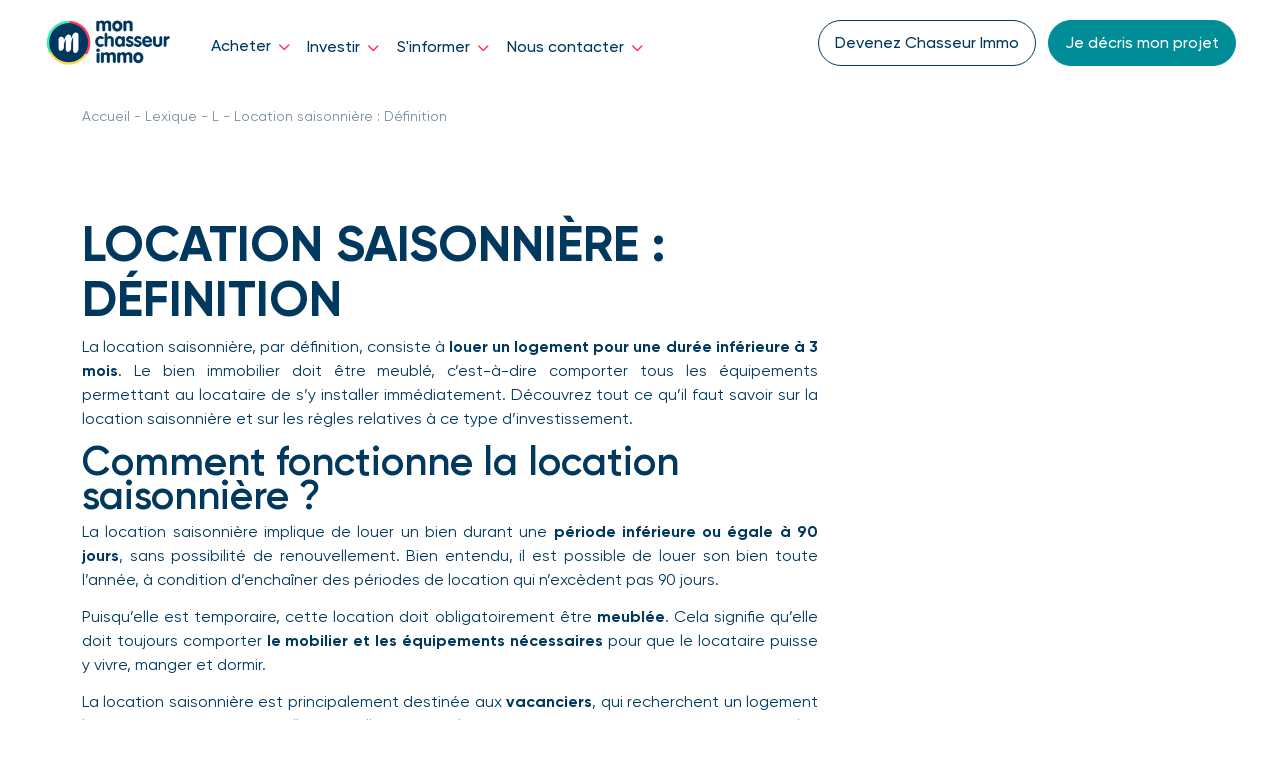

--- FILE ---
content_type: text/html; charset=UTF-8
request_url: https://www.monchasseurimmo.com/lexique/l/location-saisonniere
body_size: 12623
content:
<!doctype html><html lang="fr-fr"><head>  
    <style> 
      .autoComplete_wrapper{display:inline-block;position:relative}.autoComplete_wrapper>input{width:370px;height:40px;padding-left:10px;font-size:1rem;color:#747474;border-radius:4px;border:1px solid rgba(33,33,33,.2);outline:0}.autoComplete_wrapper>input::placeholder{color:rgba(123,123,123,.5);transition:all .3s ease}.autoComplete_wrapper>ul{position:absolute;max-height:226px;overflow-y:scroll;top:100%;left:0;right:0;padding:0;margin:.5rem 0 0 0;border-radius:4px;background-color:#fff;border:1px solid rgba(33,33,33,.1);z-index:1000;outline:0}.autoComplete_wrapper>ul>li{padding:10px 20px;list-style:none;text-align:left;font-size:16px;color:#212121;transition:all .1s ease-in-out;border-radius:3px;background-color:#fff;white-space:nowrap;overflow:hidden;text-overflow:ellipsis;transition:all .2s ease}.autoComplete_wrapper>ul>li::selection{color:rgba(#fff,0);background-color:rgba(#fff,0)}.autoComplete_wrapper>ul>li:hover{cursor:pointer;background-color:rgba(123,123,123,.1)}.autoComplete_wrapper>ul>li mark{background-color:transparent;color:#ff7a7a;font-weight:700}.autoComplete_wrapper>ul>li mark::selection{color:rgba(#fff,0);background-color:rgba(#fff,0)}.autoComplete_wrapper>ul>li[aria-selected=true]{background-color:rgba(123,123,123,.1)}@media only screen and (max-width:600px){.autoComplete_wrapper>input{width:18rem}}
    </style>
    <script>
      var e,t;e=this,t=function(){"use strict";function e(e,t){var n=Object.keys(e);if(Object.getOwnPropertySymbols){var r=Object.getOwnPropertySymbols(e);t&&(r=r.filter((function(t){return Object.getOwnPropertyDescriptor(e,t).enumerable}))),n.push.apply(n,r)}return n}function t(t){for(var n=1;n<arguments.length;n++){var i=null!=arguments[n]?arguments[n]:{};n%2?e(Object(i),!0).forEach((function(e){r(t,e,i[e])})):Object.getOwnPropertyDescriptors?Object.defineProperties(t,Object.getOwnPropertyDescriptors(i)):e(Object(i)).forEach((function(e){Object.defineProperty(t,e,Object.getOwnPropertyDescriptor(i,e))}))}return t}function n(e){return n="function"==typeof Symbol&&"symbol"==typeof Symbol.iterator?function(e){return typeof e}:function(e){return e&&"function"==typeof Symbol&&e.constructor===Symbol&&e!==Symbol.prototype?"symbol":typeof e},n(e)}function r(e,t,n){return t in e?Object.defineProperty(e,t,{value:n,enumerable:!0,configurable:!0,writable:!0}):e[t]=n,e}function i(e){return function(e){if(Array.isArray(e))return s(e)}(e)||function(e){if("undefined"!=typeof Symbol&&null!=e[Symbol.iterator]||null!=e["@@iterator"])return Array.from(e)}(e)||o(e)||function(){throw new TypeError("Invalid attempt to spread non-iterable instance.\nIn order to be iterable, non-array objects must have a [Symbol.iterator]() method.")}()}function o(e,t){if(e){if("string"==typeof e)return s(e,t);var n=Object.prototype.toString.call(e).slice(8,-1);return"Object"===n&&e.constructor&&(n=e.constructor.name),"Map"===n||"Set"===n?Array.from(e):"Arguments"===n||/^(?:Ui|I)nt(?:8|16|32)(?:Clamped)?Array$/.test(n)?s(e,t):void 0}}function s(e,t){(null==t||t>e.length)&&(t=e.length);for(var n=0,r=new Array(t);n<t;n++)r[n]=e[n];return r}var u=function(e){return"string"==typeof e?document.querySelector(e):e()},a=function(e,t){var n="string"==typeof e?document.createElement(e):e;for(var r in t){var i=t[r];if("inside"===r)i.append(n);else if("dest"===r)u(i[0]).insertAdjacentElement(i[1],n);else if("around"===r){var o=i;o.parentNode.insertBefore(n,o),n.append(o),null!=o.getAttribute("autofocus")&&o.focus()}else r in n?n[r]=i:n.setAttribute(r,i)}return n},c=function(e,t){return e=String(e).toLowerCase(),t?e.normalize("NFD").replace(/[\u0300-\u036f]/g,"").normalize("NFC"):e},l=function(e,n){return a("mark",t({innerHTML:e},"string"==typeof n&&{class:n})).outerHTML},f=function(e,t){t.input.dispatchEvent(new CustomEvent(e,{bubbles:!0,detail:t.feedback,cancelable:!0}))},p=function(e,t,n){var r=n||{},i=r.mode,o=r.diacritics,s=r.highlight,u=c(t,o);if(t=String(t),e=c(e,o),"loose"===i){var a=(e=e.replace(/ /g,"")).length,f=0,p=Array.from(t).map((function(t,n){return f<a&&u[n]===e[f]&&(t=s?l(t,s):t,f++),t})).join("");if(f===a)return p}else{var d=u.indexOf(e);if(~d)return e=t.substring(d,d+e.length),d=s?t.replace(e,l(e,s)):t}},d=function(e,t){return new Promise((function(n,r){var i;return(i=e.data).cache&&i.store?n():new Promise((function(e,n){return"function"==typeof i.src?i.src(t).then(e,n):e(i.src)})).then((function(t){try{return e.feedback=i.store=t,f("response",e),n()}catch(e){return r(e)}}),r)}))},h=function(e,t){var n=t.data,r=t.searchEngine,i=[];n.store.forEach((function(s,u){var a=function(n){var o=n?s[n]:s,u="function"==typeof r?r(e,o):p(e,o,{mode:r,diacritics:t.diacritics,highlight:t.resultItem.highlight});if(u){var a={match:u,value:s};n&&(a.key=n),i.push(a)}};if(n.keys){var c,l=function(e,t){var n="undefined"!=typeof Symbol&&e[Symbol.iterator]||e["@@iterator"];if(!n){if(Array.isArray(e)||(n=o(e))||t&&e&&"number"==typeof e.length){n&&(e=n);var r=0,i=function(){};return{s:i,n:function(){return r>=e.length?{done:!0}:{done:!1,value:e[r++]}},e:function(e){throw e},f:i}}throw new TypeError("Invalid attempt to iterate non-iterable instance.\nIn order to be iterable, non-array objects must have a [Symbol.iterator]() method.")}var s,u=!0,a=!1;return{s:function(){n=n.call(e)},n:function(){var e=n.next();return u=e.done,e},e:function(e){a=!0,s=e},f:function(){try{u||null==n.return||n.return()}finally{if(a)throw s}}}}(n.keys);try{for(l.s();!(c=l.n()).done;)a(c.value)}catch(e){l.e(e)}finally{l.f()}}else a()})),n.filter&&(i=n.filter(i));var s=i.slice(0,t.resultsList.maxResults);t.feedback={query:e,matches:i,results:s},f("results",t)},m="aria-expanded",b="aria-activedescendant",y="aria-selected",v=function(e,n){e.feedback.selection=t({index:n},e.feedback.results[n])},g=function(e){e.isOpen||((e.wrapper||e.input).setAttribute(m,!0),e.list.removeAttribute("hidden"),e.isOpen=!0,f("open",e))},w=function(e){e.isOpen&&((e.wrapper||e.input).setAttribute(m,!1),e.input.setAttribute(b,""),e.list.setAttribute("hidden",""),e.isOpen=!1,f("close",e))},O=function(e,t){var n=t.resultItem,r=t.list.getElementsByTagName(n.tag),o=!!n.selected&&n.selected.split(" ");if(t.isOpen&&r.length){var s,u,a=t.cursor;e>=r.length&&(e=0),e<0&&(e=r.length-1),t.cursor=e,a>-1&&(r[a].removeAttribute(y),o&&(u=r[a].classList).remove.apply(u,i(o))),r[e].setAttribute(y,!0),o&&(s=r[e].classList).add.apply(s,i(o)),t.input.setAttribute(b,r[t.cursor].id),t.list.scrollTop=r[e].offsetTop-t.list.clientHeight+r[e].clientHeight+5,t.feedback.cursor=t.cursor,v(t,e),f("navigate",t)}},A=function(e){O(e.cursor+1,e)},k=function(e){O(e.cursor-1,e)},L=function(e,t,n){(n=n>=0?n:e.cursor)<0||(e.feedback.event=t,v(e,n),f("selection",e),w(e))};function j(e,n){var r=this;return new Promise((function(i,o){var s,u;return s=n||((u=e.input)instanceof HTMLInputElement||u instanceof HTMLTextAreaElement?u.value:u.innerHTML),function(e,t,n){return t?t(e):e.length>=n}(s=e.query?e.query(s):s,e.trigger,e.threshold)?d(e,s).then((function(n){try{return e.feedback instanceof Error?i():(h(s,e),e.resultsList&&function(e){var n=e.resultsList,r=e.list,i=e.resultItem,o=e.feedback,s=o.matches,u=o.results;if(e.cursor=-1,r.innerHTML="",s.length||n.noResults){var c=new DocumentFragment;u.forEach((function(e,n){var r=a(i.tag,t({id:"".concat(i.id,"_").concat(n),role:"option",innerHTML:e.match,inside:c},i.class&&{class:i.class}));i.element&&i.element(r,e)})),r.append(c),n.element&&n.element(r,o),g(e)}else w(e)}(e),c.call(r))}catch(e){return o(e)}}),o):(w(e),c.call(r));function c(){return i()}}))}var S=function(e,t){for(var n in e)for(var r in e[n])t(n,r)},T=function(e){var n,r,i,o=e.events,s=(n=function(){return j(e)},r=e.debounce,function(){clearTimeout(i),i=setTimeout((function(){return n()}),r)}),u=e.events=t({input:t({},o&&o.input)},e.resultsList&&{list:o?t({},o.list):{}}),a={input:{input:function(){s()},keydown:function(t){!function(e,t){switch(e.keyCode){case 40:case 38:e.preventDefault(),40===e.keyCode?A(t):k(t);break;case 13:t.submit||e.preventDefault(),t.cursor>=0&&L(t,e);break;case 9:t.resultsList.tabSelect&&t.cursor>=0&&L(t,e);break;case 27:t.input.value="",w(t)}}(t,e)},blur:function(){w(e)}},list:{mousedown:function(e){e.preventDefault()},click:function(t){!function(e,t){var n=t.resultItem.tag.toUpperCase(),r=Array.from(t.list.querySelectorAll(n)),i=e.target.closest(n);i&&i.nodeName===n&&L(t,e,r.indexOf(i))}(t,e)}}};S(a,(function(t,n){(e.resultsList||"input"===n)&&(u[t][n]||(u[t][n]=a[t][n]))})),S(u,(function(t,n){e[t].addEventListener(n,u[t][n])}))};function E(e){var n=this;return new Promise((function(r,i){var o,s,u;if(o=e.placeHolder,u={role:"combobox","aria-owns":(s=e.resultsList).id,"aria-haspopup":!0,"aria-expanded":!1},a(e.input,t(t({"aria-controls":s.id,"aria-autocomplete":"both"},o&&{placeholder:o}),!e.wrapper&&t({},u))),e.wrapper&&(e.wrapper=a("div",t({around:e.input,class:e.name+"_wrapper"},u))),s&&(e.list=a(s.tag,t({dest:[s.destination,s.position],id:s.id,role:"listbox",hidden:"hidden"},s.class&&{class:s.class}))),T(e),e.data.cache)return d(e).then((function(e){try{return c.call(n)}catch(e){return i(e)}}),i);function c(){return f("init",e),r()}return c.call(n)}))}function x(e){var t=e.prototype;t.init=function(){E(this)},t.start=function(e){j(this,e)},t.unInit=function(){if(this.wrapper){var e=this.wrapper.parentNode;e.insertBefore(this.input,this.wrapper),e.removeChild(this.wrapper)}var t;S((t=this).events,(function(e,n){t[e].removeEventListener(n,t.events[e][n])}))},t.open=function(){g(this)},t.close=function(){w(this)},t.goTo=function(e){O(e,this)},t.next=function(){A(this)},t.previous=function(){k(this)},t.select=function(e){L(this,null,e)},t.search=function(e,t,n){return p(e,t,n)}}return function e(t){this.options=t,this.id=e.instances=(e.instances||0)+1,this.name="autoComplete",this.wrapper=1,this.threshold=1,this.debounce=0,this.resultsList={position:"afterend",tag:"ul",maxResults:5},this.resultItem={tag:"li"},function(e){var t=e.name,r=e.options,i=e.resultsList,o=e.resultItem;for(var s in r)if("object"===n(r[s]))for(var a in e[s]||(e[s]={}),r[s])e[s][a]=r[s][a];else e[s]=r[s];e.selector=e.selector||"#"+t,i.destination=i.destination||e.selector,i.id=i.id||t+"_list_"+e.id,o.id=o.id||t+"_result",e.input=u(e.selector)}(this),x.call(this,e),E(this)}},"object"==typeof exports&&"undefined"!=typeof module?module.exports=t():"function"==typeof define&&define.amd?define(t):(e="undefined"!=typeof globalThis?globalThis:e||self).autoComplete=t();
    </script> 
    
    
    
    <!-- Si un param ?kw=xx existe (poussé depuis google ads pour avoir le mot clé internaute) alors ajoute le dans le title. -->
         
    
    <title>Définition : Location saisonnière | Mon Chasseur Immo</title>
    <link rel="shortcut icon" href="https://www.monchasseurimmo.com/hubfs/Logos/avatar/avatar-RVB.png">
    <meta name="description" content="Retrouvez la définition de Location saisonnière ✓ Découvrez toutes les définitions de Mon Chasseur Immo ✓ Dissipez vos doutes avant votre achat immobilier">
    
    
    <!-- Begin standard Hubspot header includes -->
    <meta name="viewport" content="width=device-width, initial-scale=1">

    
    <meta property="og:description" content="Retrouvez la définition de Location saisonnière ✓ Découvrez toutes les définitions de Mon Chasseur Immo ✓ Dissipez vos doutes avant votre achat immobilier">
    <meta property="og:title" content="Location saisonnière : Définition | Mon Chasseur Immo">
    <meta name="twitter:description" content="Retrouvez la définition de Location saisonnière ✓ Découvrez toutes les définitions de Mon Chasseur Immo ✓ Dissipez vos doutes avant votre achat immobilier">
    <meta name="twitter:title" content="Location saisonnière : Définition | Mon Chasseur Immo">

    

    

    <style>
a.cta_button{-moz-box-sizing:content-box !important;-webkit-box-sizing:content-box !important;box-sizing:content-box !important;vertical-align:middle}.hs-breadcrumb-menu{list-style-type:none;margin:0px 0px 0px 0px;padding:0px 0px 0px 0px}.hs-breadcrumb-menu-item{float:left;padding:10px 0px 10px 10px}.hs-breadcrumb-menu-divider:before{content:'›';padding-left:10px}.hs-featured-image-link{border:0}.hs-featured-image{float:right;margin:0 0 20px 20px;max-width:50%}@media (max-width: 568px){.hs-featured-image{float:none;margin:0;width:100%;max-width:100%}}.hs-screen-reader-text{clip:rect(1px, 1px, 1px, 1px);height:1px;overflow:hidden;position:absolute !important;width:1px}
</style>

<link rel="stylesheet" href="https://www.monchasseurimmo.com/hubfs/hub_generated/template_assets/1/146563441496/1766390551763/template_bootstrap.min.css">
<link rel="stylesheet" href="https://www.monchasseurimmo.com/hubfs/hub_generated/template_assets/1/29332786036/1766390979345/template_main.css">
<link rel="stylesheet" href="https://www.monchasseurimmo.com/hubfs/hub_generated/template_assets/1/143031705391/1766390552288/template_swiper.min.css">
<style>
  @font-face {
    font-family: "Open Sans";
    font-weight: 400;
    font-style: normal;
    font-display: swap;
    src: url("/_hcms/googlefonts/Open_Sans/regular.woff2") format("woff2"), url("/_hcms/googlefonts/Open_Sans/regular.woff") format("woff");
  }
  @font-face {
    font-family: "Open Sans";
    font-weight: 700;
    font-style: normal;
    font-display: swap;
    src: url("/_hcms/googlefonts/Open_Sans/700.woff2") format("woff2"), url("/_hcms/googlefonts/Open_Sans/700.woff") format("woff");
  }
</style>

    


    
    <link rel="canonical" href="https://www.monchasseurimmo.com/lexique/l/location-saisonniere">

<script src="https://code.jquery.com/jquery-3.7.1.min.js" integrity="sha256-/JqT3SQfawRcv/BIHPThkBvs0OEvtFFmqPF/lYI/Cxo=" crossorigin="anonymous"></script>
<script>hsjQuery = window['jQuery'];</script>

<script type="text/javascript">
	// Generate uuid
  	var uuid = Date.now() + '-' + (((1+Math.random())*0x10000)|0).toString(16).substring(1);
	//console.log('ReferenceClient: ' + uuid); 
</script> 
 

<!-- Google Tag Manager -->
<script> 
(function(w,d,s,l,i){w[l]=w[l]||[];w[l].push({'gtm.start':
new Date().getTime(),event:'gtm.js'});var f=d.getElementsByTagName(s)[0],
j=d.createElement(s),dl=l!='dataLayer'?'&l='+l:'';j.async=true;j.src=
'https://www.googletagmanager.com/gtm.js?id='+i+dl;f.parentNode.insertBefore(j,f);
})(window,document,'script','dataLayer','GTM-NQZJWNW');</script>
<!-- End Google Tag Manager -->
<script>
  window.dataLayer = window.dataLayer || [];
  function gtag(){dataLayer.push(arguments);}
  gtag('js', new Date());
  gtag('config', 'G-SE9WBYVPV8', {'custom_map': {'dimension1': 'reference_client'}});
//  gtag('config', 'AW-1063371181');
</script> 


<script charset="utf-8" type="text/javascript" src="https://js.hsforms.net/forms/v2.js"></script>
<script> 
  var content_id = 29496831713;
  var typ_pages = [32107779823,42826295881];
  if ($.inArray(content_id, typ_pages) == -1){
    //console.log('This is NOT a TYP, insert ref client update script');
    // Update 'refclient' form field, once form has finished rendering
    window.addEventListener('load', function() {
      $('input[name="refclient"]').val(uuid).change();
    });
  }
  else {
    //console.log('This is a TYP, do not insert ref client update script');
  } 

  // module fixed footer
    $(document).scroll(function() {
        myID = document.getElementById("mobile_ctas");
        var myScrollFunc = function () {
            var y = window.scrollY;
            if (y >= 100) {
                myID.className = "bottom-fixed-cta row no-gutters d-flex d-md-none"
            } else {
                myID.className = "bottom-fixed-cta row no-gutters d-none"
            }
        };
        window.addEventListener("scroll", myScrollFunc);
    });
</script>

<meta property="og:url" content="https://www.monchasseurimmo.com/lexique/l/location-saisonniere">
<meta name="twitter:card" content="summary">
<meta http-equiv="content-language" content="fr-fr">






    <!-- End standard Hubspot header includes --> 
     
    
    
    
    <script type="application/ld+json">
              {
                "@context": "http://schema.org/",
                "@type": "CreativeWorkSeries",
                "name":
                    
                        "Location saisonni&egrave;re : D&eacute;finition | Mon Chasseur Immo"
                    ,
                "aggregateRating": {
                    "@type": "AggregateRating",
                    "ratingValue": "4.9",
                    "ratingCount": "3321"
                }
              }
    </script>
    
     
    <script type="application/ld+json">
      {
        "@context": "https://schema.org",
        "@type": "Organization",
        "url": "https://www.monchasseurimmo.com",
        "logo": "https://www.monchasseurimmo.com/hubfs/2020-website-mci/logo/Logo-MCI-h.png",
        "name": "Mon Chasseur Immo",
        "sameAs": [
          "https://www.facebook.com/MonChasseurImmo/",
          "https://www.linkedin.com/company/monchasseurimmo/",
          "https://twitter.com/MonChasseurImmo"
          ],
        "contactPoint": {
          "@type": "ContactPoint",
          "telephone": "+33 01 88 32 03 40",
          "contactType": "Service Client"
          }
      }
    </script> 
      
    
    
    <!-- base.html -->
    <link rel="canonical" href="https://www.monchasseurimmo.com/lexique/l/location-saisonniere">
      
    
  <meta name="generator" content="HubSpot"></head> 
  <body class=" page_lexique "> 
    <div class="body-wrapper   hs-content-id-29496831713 hs-site-page page ">
      
        <div data-global-resource-path="website-mci-2020/templates/partials/navbar.html"><!-- naviguation -->
<script>
  // tooltip button tel
  $(function () {
    $('[data-bs-toggle="tooltip"]').tooltip();
  })
</script> 
<header class="header fixed-top bg_white">
  <div class="menu_simple">
     
    <nav class="navbar fixed-top bg_white px-md-4 navbar-expand-xl">
      <div class="container-fluid">
        <a class="navbar-brand" href="https://www.monchasseurimmo.com/">
          <img class="logo" loading="lazy" src="https://www.monchasseurimmo.com/hubfs/Logos/Logo-compact.png" alt="logo mon chasseur immo" id="logo">
        </a>
        <!-- Collapse button -->

  &nbsp;   
        <button class="navbar-toggler third-button" type="button" data-bs-toggle="collapse" data-bs-target="#navbarNavDropdown" aria-expanded="true" aria-controls="navbarSupportedContent" aria-label="Toggle navigation">
          <div class="animated-icon3">
            <span></span>
            <span></span>
            <span></span>
          </div>
        </button>
        <div class="collapse navbar-collapse" id="navbarNavDropdown">
          <ul class="navbar-nav navbar-nav-scroll">
            <li class="nav-item dropdown">
              <a class="nav-link active dropdown-toggle pt-0 pt-md-3" href="https://www.monchasseurimmo.com/achat-immobilier" role="button" aria-expanded="false" aria-current="page">Acheter <i class="d-none d-xl-inline-block c_pink fa-solid fa-chevron-down ms-1 fs-12"></i></a>
              <ul class="dropdown-menu pt-0 pb-md-3 border_nav">
                <li>
                  <a class="dropdown-item row align-items-center" href="https://www.monchasseurimmo.com/achat-immobilier/services">
                    <div class="col-2">
                      <i class="fa-light fa-handshake fa-xl c_pink me-3"></i>
                    </div>
                    <div class="col-10">
                      <div class="bloc-text d-flex flex-column my-2">
                        <p class="fw-medium">Notre service</p>
                        <p class="fs-14 lh-1">Une offre dédiée 100% aux acquéreurs</p>
                      </div>
                    </div>
                  </a>
                </li>
                <li>
                  <a class="dropdown-item d-flex align-items-center" href="https://www.monchasseurimmo.com/achat-immobilier/tarifs">
                    <div class="col-2">
                      <i class="fa-light fa-wallet fa-xl c_pink me-3"></i>
                    </div>
                    <div class="col-10">
                      <div class="bloc-text d-flex flex-column my-2">
                        <p class="fw-medium">Nos tarifs</p>
                        <p class="fs-14 lh-1">Un paiement au succès de la mission</p>
                      </div>
                    </div>
                  </a>
                </li>
                <li>
                  <a class="dropdown-item d-flex align-items-center" href="https://www.monchasseurimmo.com/achat-immobilier/etapes">
                    <div class="col-2">
                      <i class="fa-sharp fa-light fa-bullseye-arrow fa-xl c_pink me-3"></i>
                    </div>
                    <div class="col-10">
                      <div class="bloc-text d-flex flex-column mt-2">
                        <p class="fw-medium">Les étapes de l'achat</p>
                        <p class="fs-14 lh-1">Les conseils de nos experts</p>
                      </div>
                    </div>
                  </a>
                </li>
              </ul>
            </li>
            <li class="nav-item dropdown">
              <a class="nav-link dropdown-toggle pt-3" href="https://www.monchasseurimmo.com/investissement-locatif" role="button" aria-expanded="false">Investir <i class="d-none d-xl-inline-block c_pink fa-solid fa-chevron-down ms-1 fs-12"></i></a>
              <ul class="dropdown-menu pt-0 pb-md-3 border_nav">
                <li>
                  <a class="dropdown-item d-flex align-items-center" href="https://www.monchasseurimmo.com/investissement-locatif/services">
                    <div class="col-2">
                      <i class="fa-light fa-handshake fa-xl c_yellow me-3"></i>
                    </div>
                    <div class="col-10">
                      <div class="bloc-text d-flex flex-column my-2">
                        <p class="fw-medium">Notre service</p>
                        <p class="fs-14 lh-1">Une offre dédiée aux investisseurs</p>
                      </div> 
                    </div>
                  </a>
                </li>
                <li>
                  <a class="dropdown-item d-flex align-items-center" href="https://www.monchasseurimmo.com/investissement-locatif/tarifs">
                    <div class="col-2">
                      <i class="fa-light fa-wallet fa-xl c_yellow me-3"></i>
                    </div>
                    <div class="col-10">
                      <div class="bloc-text d-flex flex-column my-2">
                        <p class="fw-medium">Nos tarifs</p>
                        <p class="fs-14 lh-1">Des honoraires accessibles et rentabilisés</p>
                      </div>
                    </div>
                  </a>
                </li>
                <li>
                  <a class="dropdown-item d-flex align-items-center" href="https://www.monchasseurimmo.com/investissement-locatif/etapes">
                    <div class="col-2">
                      <i class="fa-sharp fa-light fa-bullseye-arrow fa-xl c_yellow me-3"></i>
                    </div>
                    <div class="col-10">
                      <div class="bloc-text d-flex flex-column mt-2">
                        <p class="fw-medium">Les étapes de l'investissement</p>
                        <p class="fs-14 lh-1">Les conseils de nos experts</p>
                      </div>
                    </div>
                  </a>
                </li>
              </ul>
            </li>
            <li class="nav-item dropdown">
              <a class="nav-link dropdown-toggle pt-3" href="#" role="button" aria-expanded="false">S'informer <i class="d-none d-xl-inline-block c_pink fa-solid fa-chevron-down ms-1 fs-12"></i></a>
              <ul class="dropdown-menu pt-0 pb-md-3 border_nav">
                <li>
                  <a class="dropdown-item d-flex align-items-center" href="https://www.monchasseurimmo.com/temoignages-clients">
                    <div class="col-2">
                      <i class="fa-sharp fa-light fa-star fa-xl c_canard me-3"></i>
                    </div>
                    <div class="col-10">
                      <div class="bloc-text d-flex flex-column my-2">
                        <p class="fw-medium">Nos avis clients</p>
                        <p class="fs-14 lh-1">4,9/5 sur + de 3000 avis vérifiés</p>
                      </div>
                    </div>
                  </a>
                </li>
                <li>
                  <a class="dropdown-item d-flex align-items-center" href="https://www.monchasseurimmo.com/histoires-de-chasse">
                    <div class="col-2">
                      <i class="fa-light fa-comments fa-xl c_canard me-3"></i>
                    </div>
                    <div class="col-10">
                      <div class="bloc-text d-flex flex-column mt-2">
                        <p class="fw-medium">La voix de nos clients</p>
                        <p class="fs-14 lh-1">Nos clients partagent leurs expériences</p>
                      </div>
                    </div>
                  </a>
                </li>
                <li>
                  <a class="dropdown-item d-flex align-items-center" href="https://www.monchasseurimmo.com/la-voix-du-reseau">
                    <div class="col-2">
                      <i class="fa-light fa-megaphone fa-xl c_canard me-3"></i>
                    </div>
                    <div class="col-10">
                      <div class="bloc-text d-flex flex-column my-2">
                        <p class="fw-medium">La voix du réseau</p>
                        <p class="fs-14 lh-1">Nos chasseurs immo prennent la parole</p>
                      </div>
                    </div>
                  </a>
                </li>
                <li>
                  <a class="dropdown-item d-flex align-items-center" href="https://www.monchasseurimmo.com/actualites-immobilieres">
                    <div class="col-2">
                      <i class="fa-light fa-newspaper fa-xl c_canard me-3"></i>
                    </div>
                    <div class="col-10">
                      <div class="bloc-text d-flex flex-column my-2">
                        <p class="fw-medium">L'actualité immobilière</p>
                        <p class="fs-14 lh-1">Marché, conseils &amp; décryptages</p>
                      </div>
                    </div>
                  </a>
                </li>
                <li>
                  <a class="dropdown-item d-flex align-items-center" href="https://www.monchasseurimmo.com/guides">
                    <div class="col-2">
                      <i class="fa-light fa-book-open fa-xl c_canard me-3"></i>
                    </div>
                    <div class="col-10">
                      <div class="bloc-text d-flex flex-column my-2">
                        <p class="fw-medium">Les guides immobiliers</p>
                        <p class="fs-14 lh-1">Des guides par étapes clés à télécharger</p>
                      </div>
                    </div>
                  </a>
                </li>
              </ul>
            </li>
            <li class="nav-item dropdown">
              <a class="nav-link dropdown-toggle pt-3" href="#" role="button" aria-expanded="false">Nous contacter <i class="d-none d-xl-inline-block c_pink fa-solid fa-chevron-down ms-1 fs-12"></i></a>
              <ul class="dropdown-menu pt-0 pb-md-3 border_nav">
                <li>
                  <a class="dropdown-item d-flex align-items-center" href="https://www.monchasseurimmo.com/contact">
                    <div class="col-2">
                      <i class="fa-light fa-location-dot fa-xl c_blue me-3"></i>
                    </div>
                    <div class="col-10">
                      <div class="bloc-text d-flex flex-column my-2">
                        <p class="fw-medium">Nos agences régionales</p>
                        <p class="fs-14 lh-1">Des équipes à l’écoute partout en France</p>
                      </div>
                    </div>
                  </a>
                </li>
                <li>
                  <a class="dropdown-item d-flex align-items-center" href="https://www.monchasseurimmo.com/chasseurs-immobiliers">
                    <div class="col-2">
                      <i class="fa-light fa-people-group fa-xl c_blue me-3"></i>
                    </div>
                    <div class="col-10">
                      <div class="bloc-text d-flex flex-column my-2">
                        <p class="fw-medium">Nos chasseurs immobiliers</p>
                        <p class="fs-14 lh-1">Pour vous accompagner dans votre achat</p>
                      </div>
                    </div>
                  </a>
                </li>
                <li>
                  <a class="dropdown-item d-flex align-items-center" href="https://welcome.monchasseurimmo.com">
                    <div class="col-2">
                      <i class="fa-light fa-user-plus fa-xl c_blue me-3"></i>
                    </div>
                    <div class="col-10">
                      <div class="bloc-text d-flex flex-column my-2">
                        <p class="fw-medium">Nous rejoindre</p>
                        <p class="fs-14 lh-1">Des opportunités de carrières</p>
                      </div>
                    </div>
                  </a>
                </li>
                <li>
                  <a class="dropdown-item d-flex align-items-center" href="https://espaceclient.monchasseurimmo.com/login-route">
                    <div class="col-2">
                      <i class="fa-light fa-user fa-xl c_blue me-3"></i>
                    </div>
                    <div class="col-10">
                      <div class="bloc-text d-flex flex-column mt-2">
                        <p class="fw-medium">L'espace client</p>
                        <p class="fs-14 lh-1">Pour suivre votre projet en ligne</p>
                      </div>
                    </div>
                  </a>
                </li>
              </ul>
            </li>
          </ul>
          
          <!-- cta mobile et desktop -->
          <div class="cta_mobile ms-auto mt-3 mt-xl-0">
            <a id="cta_button_tel_nav" role="button" class="cta-nav-desk btn btn-outline-secondary d-none d-md-inline-block mb-3 mb-md-0 me-md-2" href="https://www.monchasseurimmo-recrutement.com/">Devenez Chasseur Immo</a>
            <a id="cta_button_f2235aaa-f09d-4451-9294-932d8486f96b" role="button" class="cta-nav-desk btn btn-secondary d-block d-md-inline-block me-md-2" href="https://www.monchasseurimmo.com/decrivez-votre-projet">Je décris mon projet</a>
          </div>
          
         
        </div>          
       
      </div> 
    </nav>
  </div>
</header>            
 

<section class="container fil_arianne">
  <div class="row box-content align-items-center breadcrumb">
    <div class="breadcrumb_list col-12">
      <div data-global-resource-path="website-mci-2020/templates/partials/breadcrumb.html"><!-- Begin partial -->


  
  
  

  
    
    
      
      
      
      

      

    
      
    
      
      
        
      
    
  
    
    
      
      
      
      

      

    
      
    
      
      
        
      
    
  
    
    
      
      
      
      

      

    
      
    
      
      
        
      
    
  

 
  <a href="/">Accueil</a> - <a href="/lexique">Lexique</a> - <a href="/lexique/l">L</a> - Location saisonnière : Définition 



<!-- End partial --></div> 
    </div> 
  </div> 
</section> 

</div>
      

      
<main class="lexique">
  
  
  
  <main class="lexique_detail">
    


 
<section class="content pt-md pb-md">
  <div class="container">
    <div class="row justify-content-start">
      <div class="col-12 col-md-8"> 
        <h1>Location saisonnière&nbsp;: Définition</h1>
<p style="text-align: justify;">La location saisonnière, par définition, consiste à<strong> louer un logement pour une durée inférieure à 3 mois</strong>. Le bien immobilier doit être meublé, c’est-à-dire comporter tous les équipements permettant au locataire de s’y installer immédiatement. Découvrez tout ce qu’il faut savoir sur la location saisonnière et sur les règles relatives à ce type d’investissement.</p>
<h2>Comment fonctionne la location saisonnière&nbsp;?</h2>
<p style="text-align: justify;">La location saisonnière implique de louer un bien durant une<strong> période inférieure ou égale à 90 jours</strong>, sans possibilité de renouvellement. Bien entendu, il est possible de louer son bien toute l’année, à condition d’enchaîner des périodes de location qui n’excèdent pas 90 jours.</p>
<p style="text-align: justify;">Puisqu’elle est temporaire, cette location doit obligatoirement être <strong>meublée</strong>. Cela signifie qu’elle doit toujours comporter <strong>le mobilier et les équipements nécessaires</strong> pour que le locataire puisse y vivre, manger et dormir.</p>
<p style="text-align: justify;">La location saisonnière est principalement destinée aux<strong> vacanciers</strong>, qui recherchent un logement le temps d’un séjour. Naturellement, elle peut également s’adresser à <strong>d’autres profils</strong>, comme les professionnels en déplacement.</p>
<h2>Quels sont les avantages de la location saisonnière&nbsp;?</h2>
<p style="text-align: justify;">Quelle que soit sa durée, la location saisonnière présente de nombreux avantages. Parmi eux, on peut notamment citer <strong>la rentabilité</strong> qui, globalement, est bien supérieure à celle d’une location classique. En outre, la location saisonnière <strong>réduit à zéro le risque d’impayés</strong>&nbsp;: à l’inverse d’une location de longue durée, le locataire paie intégralement le séjour avant son entrée dans les lieux.</p>
<p style="text-align: justify;">La location saisonnière garantit une<strong> fiscalité avantageuse</strong>, puisqu’elle permet d’accéder au statut de loueur en meublé. Ainsi, vous bénéficierez d’un abattement fiscal supérieur à celui de la location vide.</p>
<p style="text-align: justify;">Pour finir, la location saisonnière offre une <strong>grande liberté au propriétaire</strong>&nbsp;: elle lui permet de louer son logement quand il le souhaite et de le récupérer sous des délais très courts.</p>  
      </div>
    </div>
  </div>
</section>


<section class="radius_card my-5 mx-0 mx-xl-5 bg_gray py-5">
  <div class="container content">
    
    <div id="hs_cos_wrapper_module_16854379107391" class="hs_cos_wrapper hs_cos_wrapper_widget hs_cos_wrapper_type_module" style="" data-hs-cos-general-type="widget" data-hs-cos-type="module">


<div class="cta_to_form row justify-content-center align-items-center" data-url="/lexique/l/location-saisonniere">
  <div class="col-12 col-md-6 order-last order-md-first">
    <picture>
      <img class="img-fluid" src="https://www.monchasseurimmo.com/hs-fs/hubfs/2020-website-mci/image/illustrations/illu_cles_mains.png?length=1080&amp;name=illu_cles_mains.png" alt="illu_cles_mains" loading="lazy">
    </picture> 
  </div>
  <div class="text-center text-md-start col-12 col-md-6 pb-4 pb-md-0">
    <div id="hs_cos_wrapper_module_16854379107391_" class="hs_cos_wrapper hs_cos_wrapper_widget hs_cos_wrapper_type_inline_rich_text" style="" data-hs-cos-general-type="widget" data-hs-cos-type="inline_rich_text" data-hs-cos-field="richtext_field"><h2 class="title2 mb-4">Trouvez votre <span>bien idéal</span> en moins de 2 mois</h2>
<p class="description mb-4">Plus de 10 000 acheteurs accompagnés depuis 2012, faisant de nous des experts de la recherche de biens immobiliers.</p></div>
    <div>
      <a id="btn-cta-form" type="button" class="btn-cta-form btn btn-secondary d-inline-block mb-2" href="https://www.monchasseurimmo.com/decrivez-votre-projet">Décrivez votre projet <i class="far fa-arrow-right ps-1" aria-hidden="true"></i></a>
    </div>
  </div>
</div></div>
  </div>
</section>


<section class="sec_maillage container-fluid pt-md pb-md">
  <div class="container">
    <h2 class="title2 mb-5 text-center">Autres <strong>définitions</strong></h2>
    <div class="row">
      
      
      
      
      <a class="link_maillage content me-5" href="/lexique//n">
        <div class="d-flex align-items-center mb-3">
          <h3 class="title3"></h3><i class="fas fa-chevron-right ps-2"></i>   
        </div>
      </a>                   
      
      
      
      <a class="link_maillage content me-5" href="/lexique//o">
        <div class="d-flex align-items-center mb-3">
          <h3 class="title3"></h3><i class="fas fa-chevron-right ps-2"></i>   
        </div>
      </a>                   
      
      
      
      <a class="link_maillage content me-5" href="/lexique//v">
        <div class="d-flex align-items-center mb-3">
          <h3 class="title3"></h3><i class="fas fa-chevron-right ps-2"></i>   
        </div>
      </a>                   
      
      
      
      <a class="link_maillage content me-5" href="/lexique//x">
        <div class="d-flex align-items-center mb-3">
          <h3 class="title3"></h3><i class="fas fa-chevron-right ps-2"></i>   
        </div>
      </a>                   
      
      
      
      <a class="link_maillage content me-5" href="/lexique//a">
        <div class="d-flex align-items-center mb-3">
          <h3 class="title3"></h3><i class="fas fa-chevron-right ps-2"></i>   
        </div>
      </a>                   
      
      
      
      <a class="link_maillage content me-5" href="/lexique//b">
        <div class="d-flex align-items-center mb-3">
          <h3 class="title3"></h3><i class="fas fa-chevron-right ps-2"></i>   
        </div>
      </a>                   
      
      
      
      <a class="link_maillage content me-5" href="/lexique//k">
        <div class="d-flex align-items-center mb-3">
          <h3 class="title3"></h3><i class="fas fa-chevron-right ps-2"></i>   
        </div>
      </a>                   
      
      
      
      <a class="link_maillage content me-5" href="/lexique//e">
        <div class="d-flex align-items-center mb-3">
          <h3 class="title3"></h3><i class="fas fa-chevron-right ps-2"></i>   
        </div>
      </a>                   
      
      
      
      <a class="link_maillage content me-5" href="/lexique//y">
        <div class="d-flex align-items-center mb-3">
          <h3 class="title3"></h3><i class="fas fa-chevron-right ps-2"></i>   
        </div>
      </a>                   
      
      
      
      <a class="link_maillage content me-5" href="/lexique//q">
        <div class="d-flex align-items-center mb-3">
          <h3 class="title3"></h3><i class="fas fa-chevron-right ps-2"></i>   
        </div>
      </a>                   
      
      
      
      
      
      
      
      
      
      
      
      
      
      
      
      
      
      
      
      
      
      
      
      
      
      
      
      
      
      
      
      
      
      
    </div>
  </div>
</section>
  </main>
  


      
      <div data-global-resource-path="website-mci-2020/templates/partials/footer_mci-2021.html">
<footer id="tracking_footer" class="footer">
  <div id="hs_cos_wrapper_module_16836230389492" class="hs_cos_wrapper hs_cos_wrapper_widget hs_cos_wrapper_type_module" style="" data-hs-cos-general-type="widget" data-hs-cos-type="module"><script>
  var formId = '30f8e96c-44c2-4f97-a36b-2db927e72c29';
</script>
<div class="footer_top mt-5 mb-4">
    <div class="container">
      <div class="row mb-4 pb-4 footer_top_contact">
        <div class="col-12 col-lg-8 mb-4 mb-lg-0">
          <div class="item_footer"> Contactez-nous</div>
          <p class="horaire mb-2"> Du lundi au vendredi de 9h à 13h</p>
          <address class="row">
            <div class="col-12 col-md-6 mb-3 mb-md-0">
              <i class="fa-solid fa-phone pe-2"></i><strong> Service client : </strong><a href="tel:+33188320340" target="_blank">01 88 32 03 40</a>
            </div>
            <div class="col-12 col-md-6">
              <i class="fa-solid fa-phone pe-2"></i><strong> Service recrutement :  </strong><a href="tel:+33411920113" target="_blank">04 11 92 01 13</a>
            </div>
          </address>
        </div>
        <div class="col-12 col-lg-4">
          <!-- RS -->
          <div class="item_footer mb-3 mb-lg-4"> Suivez-nous</div>
          <a rel="noopener" href="https://www.facebook.com/MonChasseurImmo/" target="_blank"><i class="fa-brands fa-facebook-f fa-xl pe-3"></i></a>
          <a rel="noopener" href="https://www.linkedin.com/company/monchasseurimmo/mycompany/" target="_blank"><i class="fa-brands fa-linkedin-in fa-xl pe-3"></i></a>
          <a rel="noopener" href="https://twitter.com/monchasseurimmo" target="_blank"><i class="fa-brands fa-twitter fa-xl pe-3"></i></a>
          <a rel="noopener" href="https://www.youtube.com/@monchasseurimmo2164/featured" target="_blank"><i class="fa-brands fa-youtube fa-xl pe-3"></i></a>
          <a rel="noopener" href="https://www.instagram.com/monchasseurimmo/" target="_blank"><i class="fa-brands fa-instagram fa-xl"></i></a>
        </div>
      </div>
      
      <div> 
        <div class="row align-items-start"> 
          <div class="col-12 col-lg-8 mb-4 mb-lg-0">
            <div class="row">
             
              <!-- Column 1 -->
              <div class="col-12 col-md-4 mb-4 mb-md-0">
                <div class="item_footer">Mon Chasseur Immo</div>
                <ul> 
                  <li><a href="https://www.monchasseurimmo.com/achat-immobilier">Achat résidentiel</a></li>
                  <li><a href="https://www.monchasseurimmo.com/investissement-locatif">Investissement locatif</a></li>
                  <li><a href="https://www.monchasseurimmo.com/acheter-depuis-l-etranger">Acheter depuis l’étranger</a></li>
                  <li><a href="https://www.monchasseurimmo.com/chasseurs-immobiliers">Nos chasseurs immobiliers</a></li>
                  <li><a href="https://www.monchasseurimmo.com/contact">Contactez-nous</a></li>
                  <li><a href="https://espaceclient.monchasseurimmo.com/">Espace client</a></li>
                </ul>
              </div>
              <!-- Column 2 -->
                 <div class="col-12 col-md-4 mb-4 mb-md-0">
                <div class="item_footer">Informations</div>
                <ul>
                  <li><a href="https://www.monchasseurimmo.com/pourquoi-un-chasseur-immobilier">Pourquoi un chasseur immo ?</a></li>
                  <li><a href="https://www.monchasseurimmo-recrutement.com/">Devenir chasseur Immobilier</a></li> 
                  <li><a href="https://www.monchasseurimmo.com/contact">Nos agences régionales</a></li>
                  <li><a href="https://www.monchasseurimmo.com/espace-presse">Espace presse</a></li>
                  <li><a href="https://www.monchasseurimmo.com/histoires-de-chasse">Histoires de chasse</a></li>
                  <li><a href="https://www.monchasseurimmo.com/temoignages-clients">Avis clients</a></li>
                </ul>
              </div>
              <!-- Column 3 -->
              <div class="col-12 col-md-4">
                <div class="item_footer"></div>
                <ul>
                  <li><a href="https://www.monchasseurimmo.com/actualites-immobilieres">Actualités immobilières</a></li>
                  <li><a href="https://www.monchasseurimmo.com/guides">Nos guides immobiliers</a></li>
                  <li><a href="https://www.monchasseurimmo.com/conseils-immobilier">Conseils immobilier</a></li>
                  <li><a href="https://www.monchasseurimmo.com/lexique">Lexique</a></li>
                  <li><a href="https://www.monchasseurimmo.com/faq">FAQ</a></li>
                </ul>
              </div> 
          
              
            </div>
          </div>
          <!-- Column 4 -->
          <div class="col-12 col-lg-4">
            <div class="inscription_newsletter">
              <i class="fa-regular fa-newspaper pe-2"></i><span class="h4 underline bg_yellow">Newsletter</span>
              <p class="my-2"></p>
              <div class="conversion-cta-2">
                <div id="newsletterForm">
                  
                </div>
              </div>
            </div>
          </div>
        </div>
      </div>
      
    </div>
  </div>
  <div class="footer_bottom mb-5 mx-0 mx-xl-5 bg_gray py-5">
    <div class="container">
      
      <div class="logo_prize row justify-content-center">
        <div class="col-12 col-lg-10 ">
          <div class="row justify-content-center align-items-center">
            <div class="col-3 col-md-2 text-center">
              <img class="img-fluid" loading="lazy" src="https://www.monchasseurimmo.com/hs-fs/hubfs/2020-website-mci/image/partenaires/logo_French_Tech-h.png?length=700&amp;name=logo_French_Tech-h.png" alt="logo French Tech">
            </div>
            <div class="col-3 col-md-2 text-center">
              <img class="img-fluid" loading="lazy" src="https://www.monchasseurimmo.com/hs-fs/hubfs/2020-website-mci/image/partenaires/logo_scale_up_excellence.png?length=200&amp;name=logo_scale_up_excellence.png" alt="logo Scale up Excellence">
            </div>
            <div class="col-3 col-md-2 text-center">
              <img class="img-fluid" loading="lazy" src="https://www.monchasseurimmo.com/hs-fs/hubfs/2020-website-mci/image/partenaires/logo-deloitte-technology-fast-500.png?length=262&amp;name=logo-deloitte-technology-fast-500.png" alt="logo Deloitte Technology">
            </div>
            <div class="col-3 col-md-2 text-center">
              <a rel="noopener" href="https://www.immodvisor.com/pro/mon-chasseur-immo-montpellier-34000-31114.html" target="_blank">
                <img class="img-fluid" loading="lazy" src="https://www.monchasseurimmo.com/hs-fs/hubfs/2020-website-mci/logo/immodvisor-logo.png?length=180&amp;name=immodvisor-logo.png" alt="logo de Immodvisor">
              </a>  
            </div>
          </div>
        </div>
      </div>
      <div class="link_rights mt-4 pt-5 text-center">
        <span class="d-block d-md-inline-block">© 2025 Mon Chasseur Immo.&nbsp;</span><span class="d-block d-md-inline-block me-0 me-lg-3">Tous droits réservés.</span>
        <a class="link d-block d-lg-inline-block me-0 me-lg-3" href="https://www.monchasseurimmo.com/mentions-legales">Mentions légales</a>
        <a class="link d-block d-lg-inline-block" href="https://www.monchasseurimmo.com/politique-de-confidentialite">Politique de confidentialité</a>
      </div>
    </div>
  </div> 
<script>
hbspt.forms.create({
  portalId: '4908951',
  formId: formId,
  target: '#newsletterForm',
  inlineMessage: 'Votre demande a été envoyée avec succès !'
});
</script></div>
    
   
    <div id="hs_cos_wrapper_module_164986088886315" class="hs_cos_wrapper hs_cos_wrapper_widget hs_cos_wrapper_type_module" style="" data-hs-cos-general-type="widget" data-hs-cos-type="module"> 
<div id="mobile_ctas" class="row g-0 d-none track_cta_mobile"> 
  <div class="col-12 cta_left">
    
      
      <a id="bottom-fixe-cta-projet" data-href="/lexique/l/location-saisonniere" role="button" class="btn btn-primary d-block d-md-inline-block" href="https://www.monchasseurimmo.com/decrivez-votre-projet">Décrivez votre projet <i class="far fa-arrow-right ps-1"></i></a>    
      
    
  </div> 
</div> 
</div>
  
</footer>
</div>
      
    </main></div> 
    <!-- Begin standard Hubspot footer includes -->
    
<!-- HubSpot performance collection script -->
<script defer src="/hs/hsstatic/content-cwv-embed/static-1.1293/embed.js"></script>
<script defer src="https://www.monchasseurimmo.com/hubfs/hub_generated/template_assets/1/146563441241/1766390559314/template_bootstrap.bundle.min.js"></script>
<script defer src="https://www.monchasseurimmo.com/hubfs/hub_generated/template_assets/1/71394226841/1766390554003/template_fa.min.js"></script>
<script src="https://www.monchasseurimmo.com/hubfs/hub_generated/template_assets/1/143031114581/1766390557001/template_swiper.min.js"></script>
<script defer src="https://www.monchasseurimmo.com/hubfs/hub_generated/template_assets/1/29332742124/1766390558693/template_main.min.js"></script>
 

    <script src="https://www.monchasseurimmo.com/hubfs/hub_generated/template_assets/1/34308036697/1766390555216/template_jquery-scrollUp.min.js" crossorigin="anonymous" defer></script>
    
    
<script>
var hsVars = hsVars || {}; hsVars['language'] = 'fr-fr';
</script>

<script src="/hs/hsstatic/cos-i18n/static-1.53/bundles/project.js"></script>
<script src="/hs/hsstatic/keyboard-accessible-menu-flyouts/static-1.17/bundles/project.js"></script>
<script src="https://www.monchasseurimmo.com/hubfs/hub_generated/module_assets/1/70998467874/1744301541450/module_footer_cta_mobile.min.js"></script>

<!-- Start of HubSpot Analytics Code -->
<script type="text/javascript">
var _hsq = _hsq || [];
_hsq.push(["setContentType", "standard-page"]);
_hsq.push(["setCanonicalUrl", "https://www.monchasseurimmo.com/lexique/l/location-saisonniere"]);
_hsq.push(["setPageId", "hubdb-29496831713-3414420-41032368879"]);
_hsq.push(["setContentMetadata", {
    "contentPageId": "hubdb-29496831713-3414420-41032368879",
    "legacyPageId": "hubdb-29496831713-3414420-41032368879",
    "contentFolderId": null,
    "contentGroupId": null,
    "abTestId": null,
    "languageVariantId": 29496831713,
    "languageCode": "fr-fr",
    
    
}]);
</script>

<script type="text/javascript" id="hs-script-loader" async defer src="/hs/scriptloader/4908951.js"></script>
<!-- End of HubSpot Analytics Code -->


<script type="text/javascript">
var hsVars = {
    render_id: "2f852610-2388-4f00-a617-28c4c4866b4b",
    ticks: 1768786424973,
    page_id: 29496831713,
    dynamic_page_id: "hubdb-29496831713-3414420-41032368879",
    content_group_id: 0,
    portal_id: 4908951,
    app_hs_base_url: "https://app.hubspot.com",
    cp_hs_base_url: "https://cp.hubspot.com",
    language: "fr-fr",
    analytics_page_type: "standard-page",
    scp_content_type: "",
    
    analytics_page_id: "hubdb-29496831713-3414420-41032368879",
    category_id: 1,
    folder_id: 0,
    is_hubspot_user: false
}
</script>


<script defer src="/hs/hsstatic/HubspotToolsMenu/static-1.432/js/index.js"></script>

<!-- Google Tag Manager (noscript) -->
<noscript><iframe src="https://www.googletagmanager.com/ns.html?id=GTM-NQZJWNW" height="0" width="0" style="display:none;visibility:hidden"></iframe></noscript>
<script src="https://www.monchasseurimmo.com/hubfs/hub_generated/template_assets/1/34351636748/1766390550354/template_conversion-tracking.min.js"></script>
<!-- End Conversion tracking --> 
<!-- TrackingParameters -->
<script src="https://www.monchasseurimmo.com/hubfs/hub_generated/template_assets/1/42027565659/1766390550485/template_ManageTrackingParameters.min.js"></script>
<script>    
$( document ).ready(function() {
  assignTrackingParameterToCookie('gclid');
  assignTrackingParameterToCookie('msclkid');
  assignTrackingParameterToCookie('utm_source');
  assignTrackingParameterToCookie('utm_medium');
  assignTrackingParameterToCookie('utm_campaign'); 
  assignTrackingParameterToCookie('utm_content'); 
  assignTrackingParameterToCookie('gsea'); 
});
</script>
<!-- End TrackingParameters -->
<script>var content_id = 29496831713</script>

<script>
                      window.addEventListener("load", function(){
                        window.addEventListener('message', function (event) {
                          if (event.data.type === 'hsFormCallback' && event.data.eventName === 'onFormSubmit' && event.data.id === 'f77e05fb-66e3-4be2-970a-ada4c260ec67') {
                        var callback = function () {
                            if (typeof(url) != 'undefined') {
                              window.location = url;
                            }
                          };
                          gtag('event', 'conversion', {
                              'send_to': 'AW-1063371181/pHvKCMO_q_8YEK2Dh_sD',
                              'event_callback': callback
                          });

                          }
                        });
                      });  
</script> 


    <!-- End standard Hubspot footer includes --> 

    
    
    
    

     

    
    
    

  
</body></html>

--- FILE ---
content_type: application/javascript
request_url: https://www.monchasseurimmo.com/hubfs/hub_generated/template_assets/1/42027565659/1766390550485/template_ManageTrackingParameters.min.js
body_size: 605
content:
function getCookie(name){var parts=("; "+document.cookie).split("; "+name+"=");if(2==parts.length)return parts.pop().split(";").shift()}function setCookie(name,value,days){var date=new Date;date.setTime(date.getTime()+24*days*60*60*1e3);var expires="; expires="+date.toGMTString();document.cookie=name+"="+value+expires+";domain=monchasseurimmo.com;path=/"}function getParam(p){var match=RegExp("[?&]"+p+"=([^&]*)").exec(window.location.search);return match&&decodeURIComponent(match[1].replace(/\+/g," "))}function assignTrackingParameterToCookie(fieldParam){var field=getParam(fieldParam);field&&setCookie(fieldParam,field,90),setTimeout(function(){var inputs=document.querySelectorAll('input[name="'+fieldParam+'"]');0===inputs.length&&(console.debug("No input found for parameter:",fieldParam),inputs=document.querySelectorAll("#"+fieldParam)),assignCookieValueToFormInput(fieldParam,inputs)},500)}function assignCookieValueToFormInput(fieldParam,inputs){var field=getCookie(fieldParam),length=inputs.length;if(field&&length)for(var i=0;i<length;i++)inputs[i].value=field}function observeAndAssignParameter(fieldParam){assignTrackingParameterToCookie(fieldParam);new MutationObserver(()=>{assignTrackingParameterToCookie(fieldParam)}).observe(document.body,{childList:!0,subtree:!0})}$(document).ready(function(){["gclid","msclkid","utm_source","utm_medium","utm_campaign","utm_content","gsea"].forEach(param=>{observeAndAssignParameter(param)})});class UtmManager{static COOKIE_NAME="leadzen_utm";static COOKIE_DURATION=30;static getUtmParams(){const url=new URL(window.location.href),utmParams={utm_source:url.searchParams.get("utm_source"),utm_medium:url.searchParams.get("utm_medium"),utm_campaign:url.searchParams.get("utm_campaign"),utm_content:url.searchParams.get("utm_content"),utm_term:url.searchParams.get("utm_term")};return Object.values(utmParams).some(value=>null!==value)?(this.saveUtmParams(utmParams),utmParams):this.getStoredUtmParams()}static saveUtmParams(params){const filteredParams=Object.fromEntries(Object.entries(params).filter(([_,value])=>null!==value));if(Object.keys(filteredParams).length>0){const expirationDate=new Date;expirationDate.setDate(expirationDate.getDate()+this.COOKIE_DURATION),document.cookie=`${this.COOKIE_NAME}=${JSON.stringify(filteredParams)}; expires=${expirationDate.toUTCString()}; path=/; SameSite=Lax`,log.info("UTM params sauvegardés:",filteredParams)}}static getStoredUtmParams(){const utmCookie=document.cookie.split(";").find(cookie=>cookie.trim().startsWith(`${this.COOKIE_NAME}=`));if(utmCookie)try{const params=JSON.parse(utmCookie.split("=")[1]);return log.info("UTM params récupérés des cookies:",params),params}catch(e){log.error("Erreur lors de la lecture des UTM params:",e)}return{}}static populateFormFields(){const params=this.getUtmParams();Object.entries(params).forEach(([key,value])=>{if(!value)return;document.querySelectorAll(`input[name="${key}"], #${key}`).forEach(input=>{input.value=value,console.debug(`Champ ${key} rempli avec la valeur:`,value)})})}static observeFormFields(){this.populateFormFields();new MutationObserver(()=>{this.populateFormFields()}).observe(document.body,{childList:!0,subtree:!0})}}
//# sourceURL=https://4908951.fs1.hubspotusercontent-na1.net/hubfs/4908951/hub_generated/template_assets/1/42027565659/1766390550485/template_ManageTrackingParameters.js

--- FILE ---
content_type: application/javascript
request_url: https://www.monchasseurimmo.com/hubfs/hub_generated/template_assets/1/34308036697/1766390555216/template_jquery-scrollUp.min.js
body_size: 205
content:
!function($,window,document){"use strict";$.fn.scrollUp=function(options){$.data(document.body,"scrollUp")||($.data(document.body,"scrollUp",!0),$.fn.scrollUp.init(options))},$.fn.scrollUp.init=function(options){var animIn,animOut,animSpeed,scrollDis,scrollTarget,$self,o=$.fn.scrollUp.settings=$.extend({},$.fn.scrollUp.defaults,options),triggerVisible=!1;switch($self=o.scrollTrigger?$(o.scrollTrigger):$("<a/>",{id:o.scrollName,href:"#top"}),o.scrollTitle&&$self.attr("title",o.scrollTitle),$self.appendTo("body"),o.scrollImg||o.scrollTrigger||$self.html(o.scrollText),$self.css({display:"none",position:"fixed",zIndex:o.zIndex}),o.activeOverlay&&$("<div/>",{id:o.scrollName+"-active"}).css({position:"absolute",top:o.scrollDistance+"px",width:"100%",borderTop:"1px dotted"+o.activeOverlay,zIndex:o.zIndex}).appendTo("body"),o.animation){case"fade":animIn="fadeIn",animOut="fadeOut",animSpeed=o.animationSpeed;break;case"slide":animIn="slideDown",animOut="slideUp",animSpeed=o.animationSpeed;break;default:animIn="show",animOut="hide",animSpeed=0}scrollDis="top"===o.scrollFrom?o.scrollDistance:$(document).height()-$(window).height()-o.scrollDistance,$(window).scroll(function(){$(window).scrollTop()>scrollDis?triggerVisible||($self[animIn](animSpeed),triggerVisible=!0):triggerVisible&&($self[animOut](animSpeed),triggerVisible=!1)}),o.scrollTarget?"number"==typeof o.scrollTarget?scrollTarget=o.scrollTarget:"string"==typeof o.scrollTarget&&(scrollTarget=Math.floor($(o.scrollTarget).offset().top)):scrollTarget=0,$self.click(function(e){e.preventDefault(),$("html, body").animate({scrollTop:scrollTarget},o.scrollSpeed,o.easingType)})},$.fn.scrollUp.defaults={scrollName:"scrollUp",scrollDistance:300,scrollFrom:"top",scrollSpeed:300,easingType:"linear",animation:"fade",animationSpeed:200,scrollTrigger:!1,scrollTarget:!1,scrollText:'<i class="fa fa-angle-up" aria-hidden="true"></i>',scrollTitle:!1,scrollImg:!1,activeOverlay:!1,zIndex:2147483647},$.fn.scrollUp.destroy=function(scrollEvent){$.removeData(document.body,"scrollUp"),$("#"+$.fn.scrollUp.settings.scrollName).remove(),$("#"+$.fn.scrollUp.settings.scrollName+"-active").remove(),$.fn.jquery.split(".")[1]>=7?$(window).off("scroll",scrollEvent):$(window).unbind("scroll",scrollEvent)},$.scrollUp=$.fn.scrollUp}(jQuery,window,document);
//# sourceURL=https://4908951.fs1.hubspotusercontent-na1.net/hubfs/4908951/hub_generated/template_assets/1/34308036697/1766390555216/template_jquery-scrollUp.js